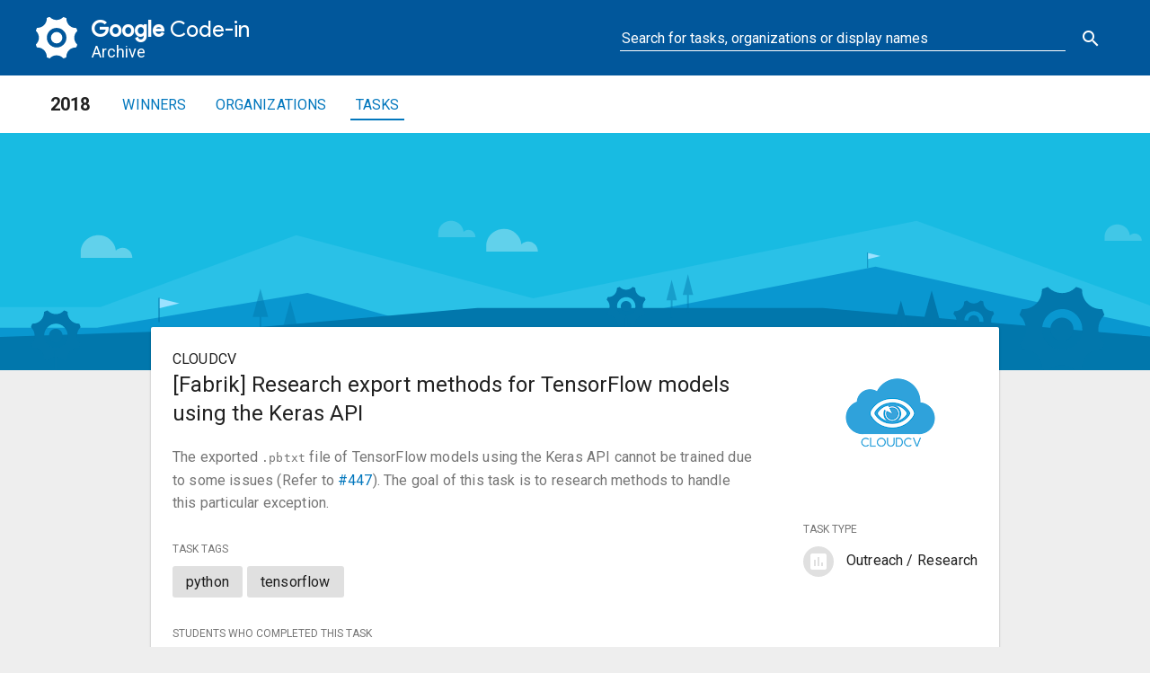

--- FILE ---
content_type: text/html; charset=utf-8
request_url: https://codein.withgoogle.com/archive/2018/organization/5635703144710144/task/5599222632022016/
body_size: 2843
content:

<!DOCTYPE html>
<html lang="en" ng-app="app" ng-controller="AppController as appCtrl" ng-csp ga-analytics-id="UA-53341410-5" ga-analytics-send-pageview>
<head>
	<base href="/">
	<title>[Fabrik] Research export methods for TensorFlow models using the Keras API - CloudCV - 2018 - Google Code-in Archive</title>
	<meta name="google-site-verification" content="zyiCfocOWgOl49GWIo6fZq6DuQ8o-0eXvz1MQP1o5a0" />
	<meta name="description" content="[Fabrik] Research export methods for TensorFlow models using the Keras API - CloudCV" />
	
		<meta property="og:url" content="https://codein.withgoogle.com/archive/2018/organization/5635703144710144/task/5599222632022016/" />
		<meta property="og:title" content="[Fabrik] Research export methods for TensorFlow models using the Keras API - CloudCV - 2018 - Google Code-in Archive" />
		<meta property="og:description" content="[Fabrik] Research export methods for TensorFlow models using the Keras API - CloudCV" />
		<meta property="og:type" content="website" />
		<meta property="og:image" content="https://codein.withgoogle.com/static/img/og-image.png" />
		<link rel="canonical" href="https://codein.withgoogle.com/archive/2018/organization/5635703144710144/task/5599222632022016/" />
	

	
<link rel="preload" href="/static/fonts/material-icons/3.0.1/MaterialIcons-Regular.woff2" as="font" type="font/woff2" crossorigin>

<link href="https://fonts.googleapis.com/css?family=Roboto:700,500,400,300|Product+Sans:400" rel="stylesheet">

<link rel="stylesheet" href="/static/archive/css/09ceae8bd5d37c64f7f0b2a93aa7ae4bd57e1f71.codein-archive.css">

	<meta name="viewport" content="width=device-width, initial-scale=1">
	<meta name="msapplication-config" content="/static/favicon/browserconfig.xml" />

	<link rel="manifest" href="/static/favicon/manifest.json">
	<link rel="apple-touch-icon-precomposed" sizes="57x57" href="/static/favicon/apple-icon-57x57.png" />
	<link rel="apple-touch-icon-precomposed" sizes="114x114" href="/static/favicon/apple-icon-114x114.png" />
	<link rel="apple-touch-icon-precomposed" sizes="72x72" href="/static/favicon/apple-icon-72x72.png" />
	<link rel="apple-touch-icon-precomposed" sizes="144x144" href="/static/favicon/apple-icon-144x144.png" />
	<link rel="apple-touch-icon-precomposed" sizes="60x60" href="/static/favicon/apple-icon-60x60.png" />
	<link rel="apple-touch-icon-precomposed" sizes="120x120" href="/static/favicon/apple-icon-120x120.png" />
	<link rel="apple-touch-icon-precomposed" sizes="76x76" href="/static/favicon/apple-icon-76x76.png" />
	<link rel="apple-touch-icon-precomposed" sizes="152x152" href="/static/favicon/apple-icon-152x152.png" />
	<link rel="icon" type="image/png" href="/static/favicon/favicon-96x96.png" sizes="96x96" />
	<link rel="icon" type="image/png" href="/static/favicon/favicon-32x32.png" sizes="32x32" />
	<link rel="icon" type="image/png" href="/static/favicon/favicon-16x16.png" sizes="16x16" />

	<link rel="preload" href="/static/fonts/material-icons/3.0.1/MaterialIcons-Regular.woff2" as="font" />

	
</head>
<body md-theme="codein" class="" ng-cloak>
	<header class="app-header">
		<md-toolbar class="app-header__main md-menu-toolbar" layout layout-align="start center">
			<div class="fixed-outer-width" layout layout-align="space-between center">
				<a class="brand header-column" layout layout-align="center center" href="/archive/">
					<img class="brand__logo" src="/static/archive/img/codein-archive-logo.svg" alt="Google Code-in Archive">
					<div layout="column">
						<h1 class="brand__title"><span class="brand__google-title">Google</span> Code-in</h1>
						<div class="brand__subtitle">Archive</div>
					</div>
				</a>
				<div class="header-column" layout="row" layout-align="end center" flex>
					
					<form method="GET" action="/archive/search/" layout layout-align="end center" class="search-form" hide-xs>
						<md-input-container md-no-float>
							<input
								id="search-form__query"
								placeholder="Search for tasks, organizations or display names"
								type="text"
								name="q"
								value=""
								value-from-query-param="q"
							/>
						</md-input-container>
						<md-button type="submit">
							<i class="material-icons">search</i>
						</md-button>
					</form>
					<div class="header-menu--xsall" hide-gt-xs>
						<md-button class="header-menu__hamburger" ng-click="appCtrl.toggleSideMenu()">
							<i class="material-icons">menu</i>
						</md-button>
					</div>
					
				</div>
			</div>
		</md-toolbar>
		
		<md-toolbar class="app-header__secondary md-menu-toolbar" hide-xs>
			<div class="fixed-outer-width">
				<nav class="md-toolbar-tools">
					<h2>2018</h2>
					<ul class="no-style-list" layout>
						<li><a class="" href="/archive/2018/">Winners</a></li>
<li><a class="" href="/archive/2018/organization/">Organizations</a></li>
<li><a class="active" href="/archive/2018/task/">Tasks</a></li>

					</ul>
				</nav>
			</div>
		</md-toolbar>
		
		<div ng-show="$root.loading" class="app-header__progress">
			<md-progress-linear md-mode="indeterminate"></md-progress-linear>
		</div>
	</header>
	<div class="app-banner" layout="column" flex ></div>
	<main class="app-body" autoscroll="false">
		
<section class="lifted-section">
	<div class="fixed-width">
		<md-card>
			<md-card-content>
				<div class="task-definition" layout="column" class="md-padding">
	<div class="task-definition__description" layout="row" layout-xs="column">
		<div class="task-definition__main" layout-padding layout-align="start start" flex>
			<div class="md-subhead task-definition__organization">CloudCV</div>
			<h3 class="md-headline task-definition__name">[Fabrik] Research export methods for TensorFlow models using the Keras API</h3>
			<div
				class="task-definition__description-text"
				flex
				ng-non-bindable
			><p>The exported <code>.pbtxt</code> file of TensorFlow models using the Keras API cannot be trained due to some issues (Refer to <a href="https://github.com/Cloud-CV/Fabrik/issues/447" >#447</a>). The goal of this task is to research methods to handle this particular exception.</p>
</div>
			
			
			<h4 class="task-definition__subheader">Task tags</h4>
			<ul class="task-definition__tags" layout="row" layout-wrap layout-align="start center">
				
				<li class="task-definition__tag">python</li>
				
				<li class="task-definition__tag">tensorflow</li>
				
			</ul>
			
			
			<h4 class="task-definition__subheader task-definition__students-subheader">Students who completed this task</h4>
			<div>haabhi</div>
			
		</div>
		<div class="task-definition__meta" layout-padding>
			<div class="task-definition__org-logo" layout layout-align="center center">
				<img src="//lh3.googleusercontent.com/Tk5qlmcBO0pc5C2XJJ5Z5kNuzWbik-5uWAOdNpzxsCZlWEwGTRZkvWjn5S1RWno4MRvx8hSV2rDlG3ZAzda_kBk=s100" alt="CloudCV">
			</div>
			<h4 class="task-definition__subheader">Task type</h4>
			<ul class="task-definition__categories" layout="column" layout-align="start start">
				
				<li class="task-definition__category">
					
<span>
	<i class="material-icons task-category__icon">assessment</i>
	
</span>

<span class="task-category__name">Outreach / Research</span>


				</li>
				
			</ul>
			
		</div>
	</div>
</div>

			</md-card-content>
		</md-card>
	</div>
</section>

	</main>
	<footer class="app-footer">
		<div layout="column" class="app-footer__top">
			<div layout="column" class="app-footer__top-wrapper fixed-outer-width">
				<div layout="row" layout-align="end center" class="app-footer__back-to-top-row">
					<md-button class="back-to-top" ng-click="appCtrl.scrollToTop()">Back to the top <i class="material-icons">keyboard_arrow_up</i></md-button>
				</div>
				<div layout-gt-xs="row">
					<div layout="column" class="app-footer__links">
						<h3 class="app-footer__subtitle md-title">Learn</h3>
						<ul layout="column" class="no-style-list">
							<li><a href="/archive/howitworks">How it Works</a></li>
							<li><a href="https://developers.google.com/open-source/gci/faq" target="_blank">FAQs</a></li>
							<li><a href="https://developers.google.com/open-source/gci/resources/example-tasks" target="_blank">Example tasks</a></li>
						</ul>
					</div>
					<div layout="column" class="app-footer__links">
						<h3 class="app-footer__subtitle md-title">Archive</h3>
						<ul layout="column" class="no-style-list">
							
							<li><a href="/archive/2019/" target="_blank">2019</a></li>
							
							<li><a href="/archive/2018/" target="_blank">2018</a></li>
							
							<li><a href="/archive/2017/" target="_blank">2017</a></li>
							
							<li><a href="/archive/2016/" target="_blank">2016</a></li>
							
							<li><a href="/archive/2015/" target="_blank">2015</a></li>
							
							<li><a href="https://www.google-melange.com/archive/gci" target="_blank">Previous years</a></li>
						</ul>
					</div>
				</div>
			</div>
		</div>

		<div class="app-footer__bottom fixed-outer-width">
			<div
				layout="row"
				layout-sm="column"
				layout-xs="column"
				layout-align="space-between center">
				<ul
					layout="row"
					layout-sm="column"
					layout-xs="column"
					layout-align="start center"
					class="logo-row no-style-list"
					>
					<li>
						<a href="http://www.google.com" target="_blank">
							<img class="google-logo"
								alt="Google"
								src="https://www.gstatic.com/images/branding/googlelogo/2x/googlelogo_light_color_92x30dp.png"
								srcset="https://www.gstatic.com/images/branding/googlelogo/1x/googlelogo_light_color_92x30dp.png 1x,
									https://www.gstatic.com/images/branding/googlelogo/2x/googlelogo_light_color_92x30dp.png 2x" />
						</a>
					</li>
					<li>
						<a
							class="md-button"
							href="http://www.google.com/intl/en/policies/privacy/"
							target="_blank"
						>Privacy Policy</a>
					</li>
				</ul>
				<ul class="no-style-list">
					<li>
						<a
							class="md-button"
							href="https://developers.google.com/open-source/gci/contact"
							target="_blank"
						>Contact</a>
					</li>
				</ul>
			</div>
		</div>
	</footer>

	
	<md-sidenav class="sidenav-menu md-sidenav-right md-whiteframe-z2" md-component-id="menu">
		<md-content>
			<div layout layout-align="end center">
				<md-button class="sidenav-menu__close-button" ng-click="appCtrl.toggleSideMenu()">
					<i class="material-icons">close</i>
				</md-button>
			</div>
			<form method="GET" action="/archive/search/">
				<div layout class="md-padding">
					<md-input-container flex>
						<label for="sidenav__search">Search for tasks, organizations or display names</label>
						<input
							id="sidenav__search"
							type="text"
							name="q"
							value=""
							value-from-query-param="q"
						/>
					</md-input-container>
				</div>
				<div layout layout-align="end start">
					<button class="md-button md-primary" type="submit">Search</button>
				</div>
			</form>
			
			<h2 class="sidenav-menu__title md-title md-padding">2018</h2>
			<md-divider></md-divider>
			<div class="sidenav-menu__links">
				<ul class="no-style-list">
					<li><a class="" href="/archive/2018/">Winners</a></li>
<li><a class="" href="/archive/2018/organization/">Organizations</a></li>
<li><a class="active" href="/archive/2018/task/">Tasks</a></li>

				</ul>
			</div>
			
		</md-content>
	</md-sidenav>
	
	<script src="/static/archive/js/fed6b041d1add8b229f35e7381d160aef26d0fd9.main.js"></script>

</body>
</html>


--- FILE ---
content_type: image/svg+xml
request_url: https://codein.withgoogle.com/static/archive/img/codein-archive-logo.svg
body_size: 477
content:
<?xml version="1.0" encoding="utf-8"?>
<!-- Generator: Adobe Illustrator 19.1.0, SVG Export Plug-In . SVG Version: 6.00 Build 0)  -->
<svg version="1.1" id="Layer_1" xmlns="http://www.w3.org/2000/svg" xmlns:xlink="http://www.w3.org/1999/xlink" x="0px" y="0px"
	 viewBox="0 0 46.9 46.9" style="enable-background:new 0 0 46.9 46.9;" xml:space="preserve">
<style type="text/css">
	.st0{fill:#FFFFFF;}
	.st1{fill:#01579B;}
</style>
<g>
	<path id="XMLID_248_" class="st0" d="M45.6,34.5c-0.2,0-0.4,0-0.6,0c-5.8,0-10.5,4.7-10.5,10.5c0,0.2,0,0.4,0,0.6
		c-1,0.5-2.1,1-3.3,1.3c-0.1-0.1-0.3-0.3-0.4-0.4c-2-2-4.6-3.1-7.4-3.1s-5.4,1.1-7.4,3.1c-0.1,0.1-0.3,0.3-0.4,0.4
		c-1.1-0.4-2.2-0.8-3.3-1.3c0-0.2,0-0.4,0-0.6c0-5.8-4.7-10.5-10.5-10.5c-0.2,0-0.4,0-0.6,0c-0.5-1-1-2.1-1.3-3.3
		c0.1-0.1,0.3-0.3,0.4-0.4c4.1-4.1,4.1-10.7,0-14.9c-0.1-0.1-0.3-0.3-0.4-0.4c0.4-1.1,0.8-2.2,1.3-3.3c0.2,0,0.4,0,0.6,0
		c5.8,0,10.5-4.7,10.5-10.5c0-0.2,0-0.4,0-0.6c1-0.5,2.1-1,3.3-1.3c0.1,0.1,0.3,0.3,0.4,0.4c2,2,4.6,3.1,7.4,3.1s5.4-1.1,7.4-3.1
		C31,0.3,31.1,0.1,31.3,0c1.1,0.4,2.2,0.8,3.3,1.3c0,0.2,0,0.4,0,0.6c0,5.8,4.7,10.5,10.5,10.5c0.2,0,0.4,0,0.6,0
		c0.5,1,1,2.1,1.3,3.3c-0.1,0.1-0.3,0.3-0.4,0.4c-2,2-3.1,4.6-3.1,7.4s1.1,5.4,3.1,7.4c0.1,0.1,0.3,0.3,0.4,0.4
		C46.6,32.4,46.1,33.5,45.6,34.5z"/>
	<circle id="XMLID_247_" class="st1" cx="23.5" cy="23.4" r="11.1"/>
	<circle id="XMLID_200_" class="st0" cx="23.5" cy="23.4" r="6.5"/>
</g>
</svg>


--- FILE ---
content_type: text/plain
request_url: https://www.google-analytics.com/j/collect?v=1&_v=j102&a=477926887&t=pageview&_s=1&dl=https%3A%2F%2Fcodein.withgoogle.com%2Farchive%2F2018%2Forganization%2F5635703144710144%2Ftask%2F5599222632022016%2F&ul=en-us%40posix&dt=%5BFabrik%5D%20Research%20export%20methods%20for%20TensorFlow%20models%20using%20the%20Keras%20API%20-%20CloudCV%20-%202018%20-%20Google%20Code-in%20Archive&sr=1280x720&vp=1280x720&_u=IEBAAEABAAAAACAAI~&jid=95090994&gjid=1062662989&cid=1734521297.1769512572&tid=UA-53341410-5&_gid=144371983.1769512572&_r=1&_slc=1&z=2089891482
body_size: -452
content:
2,cG-CX9PCH5G8N

--- FILE ---
content_type: image/svg+xml
request_url: https://codein.withgoogle.com/static/archive/img/archive-header.svg
body_size: 6021
content:
<?xml version="1.0" encoding="UTF-8" standalone="no"?>
<svg width="1280px" height="262px" viewBox="0 0 1280 262" version="1.1" xmlns="http://www.w3.org/2000/svg" xmlns:xlink="http://www.w3.org/1999/xlink">
    <!-- Generator: Sketch 3.6.1 (26313) - http://www.bohemiancoding.com/sketch -->
    <title>Header - generic</title>
    <desc>Created with Sketch.</desc>
    <defs></defs>
    <g id="Page-1" stroke="none" stroke-width="1" fill="none" fill-rule="evenodd">
        <g id="Header---generic">
            <g id="Header---deco-Generic-Landscape" transform="translate(-46.000000, -29.000000)">
                <rect id="Rectangle-28" fill="#18BBE2" x="0" y="0" width="1352" height="309"></rect>
                <g id="Page-1" transform="translate(0.000000, 126.000000)">
                    <path d="M1063.15804,0 L639.778819,85.5316563 L378.156248,15.8554688 L161.82565,95.1867548 L5.64565846,95.1867548 L5.64565846,144.454414 L1351.06066,144.454414 L1326.00003,95.1867523 L1063.15804,0 Z" id="Fill-1" fill="#8DDFFA" opacity="0.159514925"></path>
                    <path d="M674.588755,118.149878 L552.367197,125.476561 L390.523447,79.7031258 L158.065453,118.149878 L1.88263883,118.149878 L1.88263883,167.416113 L1347.29481,167.416113 L1325.99995,118.149878 L1017.99955,50.5228489 L674.588755,118.149878 Z" id="Fill-2" fill="#008CCB" opacity="0.780025653"></path>
                    <path d="M578.31253,96.2478422 L317.945312,119.082031 L0.00112901879,129.899572 L0.00112901879,213.141106 L1345.41613,213.141106 L1345.41613,129.899572 L959.6671,96.2478422 L578.31253,96.2478422 Z" id="Fill-3" fill="#0177AC"></path>
                </g>
                <g id="Flag" transform="translate(226.000000, 211.000000)">
                    <path d="M0,26.9561287 L1.06647009,26.9561287 L1.06647009,0.000223756163 L0,0.000223756163 L0,26.9561287 Z" id="Fill-1" fill="#0277AC"></path>
                    <path d="M1.14184397,11.5496581 L1.14184397,0.814718333 L22.9342074,6.18218821 L1.14184397,11.5496581 Z" id="Triangle-1" fill="#9BE2FF"></path>
                </g>
                <g id="Flag-Copy" transform="translate(1009.000000, 161.000000)">
                    <path d="M-1.13686838e-13,17.0148614 L0.673161973,17.0148614 L0.673161973,0.00014123616 L-1.13686838e-13,0.00014123616 L-1.13686838e-13,17.0148614 Z" id="Fill-1" fill="#0277AC"></path>
                    <path d="M0.720738393,7.29020972 L0.720738393,0.514254834 L14.4762018,3.90223228 L0.720738393,7.29020972 Z" id="Triangle-1" fill="#9BE2FF"></path>
                </g>
                <g id="Cog-Copy-17" transform="translate(1177.000000, 199.000000)" fill="#0277AC">
                    <path d="M46.9139157,68.9610865 C34.6878649,68.9610865 25.020755,58.7024125 25.020755,46.4489963 C25.020755,34.1955801 35.2565184,24.5068324 47.4825692,24.5068324 C59.7086199,24.5068324 69.3757298,34.7655064 69.3757298,47.0189226 C69.3757298,59.2723388 59.1399664,68.9610865 46.9139157,68.9610865 M87.003989,46.7339594 C87.003989,41.0346961 89.2786031,35.9053591 92.974851,31.9158747 C93.2591778,31.6309116 93.5435046,31.3459484 93.8278313,31.0609852 C92.974851,28.7812799 92.1218707,26.5015746 91.2688905,24.5068324 L90.1315834,24.5068324 C78.4741862,24.5068324 69.0914031,15.1030479 69.0914031,3.70452117 L69.0914031,2.56466851 C66.816789,1.42481584 64.8265016,0.569926335 62.5518875,0 C62.2675608,0.284963167 61.983234,0.569926335 61.6989073,0.854889502 C57.7183326,4.84437384 52.6004509,6.83911601 46.9139157,6.83911601 C41.2273804,6.83911601 36.1094987,4.55941068 32.1289241,0.854889502 C31.8445973,0.569926335 31.5602705,0.284963167 31.2759438,0 C29.0013297,0.854889502 26.7267156,1.709779 24.7364283,2.56466851 L24.7364283,3.70452117 C24.7364283,15.1030479 15.3536451,24.5068324 3.6962479,24.5068324 L2.55894085,24.5068324 C1.42163381,26.7865377 0.568653523,28.7812799 0,31.0609852 C0.284326762,31.3459484 0.568653523,31.6309116 0.852980285,31.9158747 C9.09845637,40.1798066 9.09845637,53.2881123 0.852980285,61.5520441 C0.568653523,61.8370073 0.284326762,62.1219705 0,62.4069336 C0.852980285,64.686639 1.70596057,66.9663443 2.55894085,68.9610865 L3.6962479,68.9610865 C15.3536451,68.9610865 24.7364283,78.364871 24.7364283,89.7633977 L24.7364283,90.9032504 C27.0110423,92.043103 29.0013297,92.8979925 31.2759438,93.4679189 C31.5602705,93.1829557 31.8445973,92.8979925 32.1289241,92.6130294 C36.1094987,88.623545 41.2273804,86.6288028 46.9139157,86.6288028 C52.6004509,86.6288028 57.7183326,88.9085082 61.6989073,92.6130294 C61.983234,92.8979925 62.2675608,93.1829557 62.5518875,93.4679189 C64.8265016,92.6130294 67.1011157,91.7581399 69.0914031,90.9032504 L69.0914031,89.7633977 C69.0914031,78.364871 78.4741862,68.9610865 90.1315834,68.9610865 L91.2688905,68.9610865 C92.4061975,66.9663443 93.2591778,64.686639 93.8278313,62.4069336 C93.5435046,62.1219705 93.2591778,61.8370073 92.974851,61.5520441 C89.2786031,57.5625598 87.003989,52.1482596 87.003989,46.7339594" id="Fill-1"></path>
                    <path d="M46.8549029,33.9437314 C53.9204229,33.9437314 59.6496072,39.6857392 59.6496072,46.7670739 C59.6496072,53.8484086 53.9204229,59.5904165 46.8549029,59.5904165 C39.7893829,59.5904165 34.0601986,53.8484086 34.0601986,46.7670739 C34.0601986,39.6857392 39.7893829,33.9437314 46.8549029,33.9437314" id="Fill-3"></path>
                </g>
                <g id="Cog-Copy-18" transform="translate(1104.000000, 214.000000)">
                    <path d="M22.4587894,33.1616154 C16.6058928,33.1616154 11.978021,28.2284825 11.978021,22.3361294 C11.978021,16.4437762 16.8781205,11.7847063 22.7310172,11.7847063 C28.5839138,11.7847063 33.2117856,16.7178391 33.2117856,22.6101923 C33.2117856,28.5025454 28.311686,33.1616154 22.4587894,33.1616154 M41.6508458,22.4731608 C41.6508458,19.7325315 42.7397568,17.265965 44.5092372,15.3475245 C44.6453511,15.210493 44.7814649,15.0734615 44.9175788,14.9364301 C44.5092372,13.8401783 44.1008956,12.7439266 43.6925539,11.7847063 L43.1480984,11.7847063 C37.5674296,11.7847063 33.0756717,7.26266783 33.0756717,1.78140909 L33.0756717,1.23328322 C31.9867607,0.685157342 31.0339635,0.274062937 29.9450525,0 C29.8089387,0.137031468 29.6728248,0.274062937 29.5367109,0.411094405 C27.6311167,2.32953496 25.1810669,3.28875524 22.4587894,3.28875524 C19.7365119,3.28875524 17.2864622,2.19250349 15.3808679,0.411094405 C15.244754,0.274062937 15.1086401,0.137031468 14.9725263,0 C13.8836153,0.411094405 12.7947043,0.82218881 11.8419071,1.23328322 L11.8419071,1.78140909 C11.8419071,7.26266783 7.35014926,11.7847063 1.76948038,11.7847063 L1.22502488,11.7847063 C0.680569376,12.880958 0.27222775,13.8401783 0,14.9364301 C0.136113875,15.0734615 0.27222775,15.210493 0.408341626,15.3475245 C4.35564401,19.321437 4.35564401,25.6248846 0.408341626,29.5987972 C0.27222775,29.7358286 0.136113875,29.8728601 0,30.0098916 C0.408341626,31.1061433 0.816683251,32.2023951 1.22502488,33.1616154 L1.76948038,33.1616154 C7.35014926,33.1616154 11.8419071,37.6836538 11.8419071,43.1649125 L11.8419071,43.7130384 C12.9308181,44.2611643 13.8836153,44.6722587 14.9725263,44.9463216 C15.1086401,44.8092902 15.244754,44.6722587 15.3808679,44.5352272 C17.2864622,42.6167867 19.7365119,41.6575664 22.4587894,41.6575664 C25.1810669,41.6575664 27.6311167,42.7538181 29.5367109,44.5352272 C29.6728248,44.6722587 29.8089387,44.8092902 29.9450525,44.9463216 C31.0339635,44.5352272 32.1228745,44.1241328 33.0756717,43.7130384 L33.0756717,43.1649125 C33.0756717,37.6836538 37.5674296,33.1616154 43.1480984,33.1616154 L43.6925539,33.1616154 C44.2370094,32.2023951 44.6453511,31.1061433 44.9175788,30.0098916 C44.7814649,29.8728601 44.6453511,29.7358286 44.5092372,29.5987972 C42.7397568,27.6803566 41.6508458,25.0767587 41.6508458,22.4731608" id="Fill-1" fill="#0277AC"></path>
                    <path d="M22.4305386,16.3226687 C25.8129684,16.3226687 28.555663,19.0838527 28.555663,22.4890847 C28.555663,25.8943167 25.8129684,28.6555008 22.4305386,28.6555008 C19.0481088,28.6555008 16.3054142,25.8943167 16.3054142,22.4890847 C16.3054142,19.0838527 19.0481088,16.3226687 22.4305386,16.3226687" id="Fill-3" fill="#0277AC"></path>
                    <path d="M22.5,37.1904762 L22.5,87.4761905" id="Line" stroke="#0277AC" stroke-width="3" stroke-linecap="square"></path>
                </g>
                <g id="Cog-Copy-16" transform="translate(721.000000, 199.000000)">
                    <path d="M21.460621,31.6542692 C15.8678531,31.6542692 11.4456645,26.9453697 11.4456645,21.3208507 C11.4456645,15.6963318 16.1279818,11.2490378 21.7207497,11.2490378 C27.3135176,11.2490378 31.7357062,15.9579374 31.7357062,21.5824563 C31.7357062,27.2069752 27.0533889,31.6542692 21.460621,31.6542692 M39.7996971,21.4516535 C39.7996971,18.8355982 40.8402121,16.4811484 42.5310489,14.6499097 C42.6611132,14.5191069 42.7911776,14.3883042 42.921242,14.2575014 C42.5310489,13.2110793 42.1408558,12.1646572 41.7506627,11.2490378 L41.2304052,11.2490378 C35.897766,11.2490378 31.6056418,6.93254656 31.6056418,1.70043595 L31.6056418,1.17722489 C30.5651269,0.654013826 29.6546763,0.261605531 28.6141613,0 C28.484097,0.130802765 28.3540326,0.261605531 28.2239682,0.392408296 C26.403067,2.22364701 24.0619084,3.13926637 21.460621,3.13926637 C18.8593336,3.13926637 16.5181749,2.09284424 14.6972738,0.392408296 C14.5672094,0.261605531 14.437145,0.130802765 14.3070807,0 C13.2665657,0.392408296 12.2260507,0.784816592 11.3156002,1.17722489 L11.3156002,1.70043595 C11.3156002,6.93254656 7.02347596,11.2490378 1.69083681,11.2490378 L1.17057933,11.2490378 C0.650321848,12.2954599 0.260128739,13.2110793 0,14.2575014 C0.13006437,14.3883042 0.260128739,14.5191069 0.390193109,14.6499097 C4.16205983,18.4431899 4.16205983,24.4601171 0.390193109,28.2533973 C0.260128739,28.3842001 0.13006437,28.5150028 0,28.6458056 C0.390193109,29.6922277 0.780386218,30.7386498 1.17057933,31.6542692 L1.69083681,31.6542692 C7.02347596,31.6542692 11.3156002,35.9707605 11.3156002,41.2028711 L11.3156002,41.7260821 C12.3561151,42.2492932 13.2665657,42.6417015 14.3070807,42.903307 C14.437145,42.7725043 14.5672094,42.6417015 14.6972738,42.5108987 C16.5181749,40.67966 18.8593336,39.7640407 21.460621,39.7640407 C24.0619084,39.7640407 26.403067,40.8104628 28.2239682,42.5108987 C28.3540326,42.6417015 28.484097,42.7725043 28.6141613,42.903307 C29.6546763,42.5108987 30.6951912,42.1184904 31.6056418,41.7260821 L31.6056418,41.2028711 C31.6056418,35.9707605 35.897766,31.6542692 41.2304052,31.6542692 L41.7506627,31.6542692 C42.2709201,30.7386498 42.6611132,29.6922277 42.921242,28.6458056 C42.7911776,28.5150028 42.6611132,28.3842001 42.5310489,28.2533973 C40.8402121,26.4221586 39.7996971,23.936906 39.7996971,21.4516535" id="Fill-1" fill="#0277AC"></path>
                    <path d="M21.4336258,15.5807292 C24.6657254,15.5807292 27.2865224,18.2164049 27.2865224,21.4668536 C27.2865224,24.7173023 24.6657254,27.352978 21.4336258,27.352978 C18.2015262,27.352978 15.5807292,24.7173023 15.5807292,21.4668536 C15.5807292,18.2164049 18.2015262,15.5807292 21.4336258,15.5807292" id="Fill-3" fill="#0277AC"></path>
                    <path d="M21.5,35.5 L21.5,83.5" id="Line" stroke="#0277AC" stroke-width="3" stroke-linecap="square"></path>
                </g>
                <g id="Cog-Copy-13" transform="translate(85.000000, 225.000000)">
                    <path d="M27.4496315,41.0751827 C20.2960912,41.0751827 14.6398035,34.9648249 14.6398035,27.666342 C14.6398035,20.3678592 20.628814,14.5969657 27.7823543,14.5969657 C34.9358946,14.5969657 40.5921823,20.7073235 40.5921823,28.0058064 C40.5921823,35.3042892 34.6031718,41.0751827 27.4496315,41.0751827 M50.9065893,27.8360742 C50.9065893,24.441431 52.2374806,21.3862521 54.4001788,19.0100019 C54.5665402,18.8402697 54.7329016,18.6705376 54.899263,18.5008054 C54.4001788,17.1429481 53.9010946,15.7850909 53.4020104,14.5969657 L52.7365648,14.5969657 C45.9157472,14.5969657 40.4258209,8.99580447 40.4258209,2.20651808 L40.4258209,1.52758944 C39.0949297,0.848660799 37.9303999,0.339464319 36.5995087,0 C36.4331473,0.16973216 36.2667859,0.339464319 36.1004245,0.509196479 C33.7713648,2.88544672 30.7768596,4.07357183 27.4496315,4.07357183 C24.1224034,4.07357183 21.1278982,2.71571456 18.7988385,0.509196479 C18.6324771,0.339464319 18.4661157,0.16973216 18.2997543,0 C16.9688631,0.509196479 15.6379719,1.01839296 14.4734421,1.52758944 L14.4734421,2.20651808 C14.4734421,8.99580447 8.98351576,14.5969657 2.16269824,14.5969657 L1.49725263,14.5969657 C0.831807015,15.954823 0.332722806,17.1429481 0,18.5008054 C0.166361403,18.6705376 0.332722806,18.8402697 0.499084209,19.0100019 C5.3235649,23.9322345 5.3235649,31.7399139 0.499084209,36.6621465 C0.332722806,36.8318787 0.166361403,37.0016108 0,37.171343 C0.499084209,38.5292003 0.998168418,39.8870575 1.49725263,41.0751827 L2.16269824,41.0751827 C8.98351576,41.0751827 14.4734421,46.6763439 14.4734421,53.4656303 L14.4734421,54.144559 C15.8043333,54.8234876 16.9688631,55.3326841 18.2997543,55.6721484 C18.4661157,55.5024162 18.6324771,55.3326841 18.7988385,55.1629519 C21.1278982,52.7867017 24.1224034,51.5985766 27.4496315,51.5985766 C30.7768596,51.5985766 33.7713648,52.9564338 36.1004245,55.1629519 C36.2667859,55.3326841 36.4331473,55.5024162 36.5995087,55.6721484 C37.9303999,55.1629519 39.2612911,54.6537554 40.4258209,54.144559 L40.4258209,53.4656303 C40.4258209,46.6763439 45.9157472,41.0751827 52.7365648,41.0751827 L53.4020104,41.0751827 C54.067456,39.8870575 54.5665402,38.5292003 54.899263,37.171343 C54.7329016,37.0016108 54.5665402,36.8318787 54.4001788,36.6621465 C52.2374806,34.2858963 50.9065893,31.0609852 50.9065893,27.8360742" id="Fill-1" fill="#0277AC"></path>
                    <path d="M27.4151028,20.2178509 C31.5491836,20.2178509 34.9013659,23.637954 34.9013659,27.8557981 C34.9013659,32.0736423 31.5491836,35.4937453 27.4151028,35.4937453 C23.2810219,35.4937453 19.9288396,32.0736423 19.9288396,27.8557981 C19.9288396,23.637954 23.2810219,20.2178509 27.4151028,20.2178509" id="Fill-3" fill="#0277AC"></path>
                    <path d="M27.5,46.0654762 L27.5,108.35119" id="Line" stroke="#0277AC" stroke-width="3" stroke-linecap="square"></path>
                </g>
                <g id="tree" opacity="0.461870336" transform="translate(787.000000, 191.000000)">
                    <polygon id="Triangle-1" fill="#0277AC" points="5.75886525 0 11.5177305 22.8223387 0 22.8223387 "></polygon>
                    <path d="M5.75886525,16.4584173 L5.75886525,40.6014191" id="Line" stroke="#0277AC" stroke-width="2" stroke-linecap="square"></path>
                </g>
                <g id="tree-copy" opacity="0.461870336" transform="translate(805.000000, 185.000000)">
                    <polygon id="Triangle-1" fill="#0277AC" points="5.75886525 0 11.5177305 22.8223387 0 22.8223387 "></polygon>
                    <path d="M5.75886525,16.4584173 L5.75886525,40.6014191" id="Line" stroke="#0277AC" stroke-width="2" stroke-linecap="square"></path>
                </g>
                <g id="tree-copy-4" opacity="0.461870336" transform="translate(330.000000, 201.000000)">
                    <polygon id="Triangle-1" fill="#0277AC" points="8.5 0 17 31.311828 0 31.311828 "></polygon>
                    <path d="M8.5,22.5806452 L8.5,55.7043985" id="Line" stroke="#0277AC" stroke-width="2" stroke-linecap="square"></path>
                </g>
                <g id="tree-copy-5" opacity="0.461870336" transform="translate(363.000000, 214.000000)">
                    <polygon id="Triangle-1" fill="#0277AC" points="8.5 0 17 31.311828 0 31.311828 "></polygon>
                    <path d="M8.5,22.5806452 L8.5,55.7043985" id="Line" stroke="#0277AC" stroke-width="2" stroke-linecap="square"></path>
                </g>
                <g id="tree-copy-2" transform="translate(1070.000000, 203.000000)">
                    <polygon id="Triangle-1" fill="#0277AC" points="10 0 20 36.9032258 0 36.9032258 "></polygon>
                    <path d="M10,26.6129032 L10,65.6516126" id="Line" stroke="#0277AC" stroke-width="2" stroke-linecap="square"></path>
                </g>
                <g id="tree-copy-3" transform="translate(1036.000000, 214.000000)">
                    <polygon id="Triangle-1" fill="#0277AC" points="10 0 20 36.9032258 0 36.9032258 "></polygon>
                    <path d="M10,26.6129032 L10,65.6516126" id="Line" stroke="#0277AC" stroke-width="2" stroke-linecap="square"></path>
                </g>
                <path d="M576,144 L576,143.833 C576,139.525 572.475,136 568.167,136 C566.151,136 564.312,136.945 562.921,138.207 C562.185,131.279 556.282,126 549.167,126 L549,126 C541.392,126 535,131.892 535,139.5 L535,144 L576,144 Z" id="cloud" fill="#FFFFFF" opacity="0.179104478"></path>
                <path d="M1312,148 L1312,147.833 C1312,143.525 1308.475,140 1304.167,140 C1302.151,140 1300.312,140.945 1298.921,142.207 C1298.185,135.279 1292.282,130 1285.167,130 L1285,130 C1277.392,130 1271,135.892 1271,143.5 L1271,148 L1312,148 Z" id="cloud-copy-3" fill="#FFFFFF" opacity="0.179104478"></path>
                <path d="M645,160 L645,159.768056 C645,153.784722 640.09939,148.888889 634.11022,148.888889 C631.307488,148.888889 628.750829,150.201389 626.817,151.954167 C625.79378,142.331944 617.587171,135 607.695585,135 L607.463415,135 C596.886439,135 588,143.183333 588,153.75 L588,160 L645,160 Z" id="cloud-copy" fill="#FFFFFF" opacity="0.320487407"></path>
                <path d="M197,167 L197,166.768056 C197,160.784722 192.09939,155.888889 186.11022,155.888889 C183.307488,155.888889 180.750829,157.201389 178.817,158.954167 C177.79378,149.331944 169.587171,142 159.695585,142 L159.463415,142 C148.886439,142 140,150.183333 140,160.75 L140,167 L197,167 Z" id="cloud-copy-2" fill="#FFFFFF" opacity="0.320487407"></path>
            </g>
        </g>
    </g>
</svg>